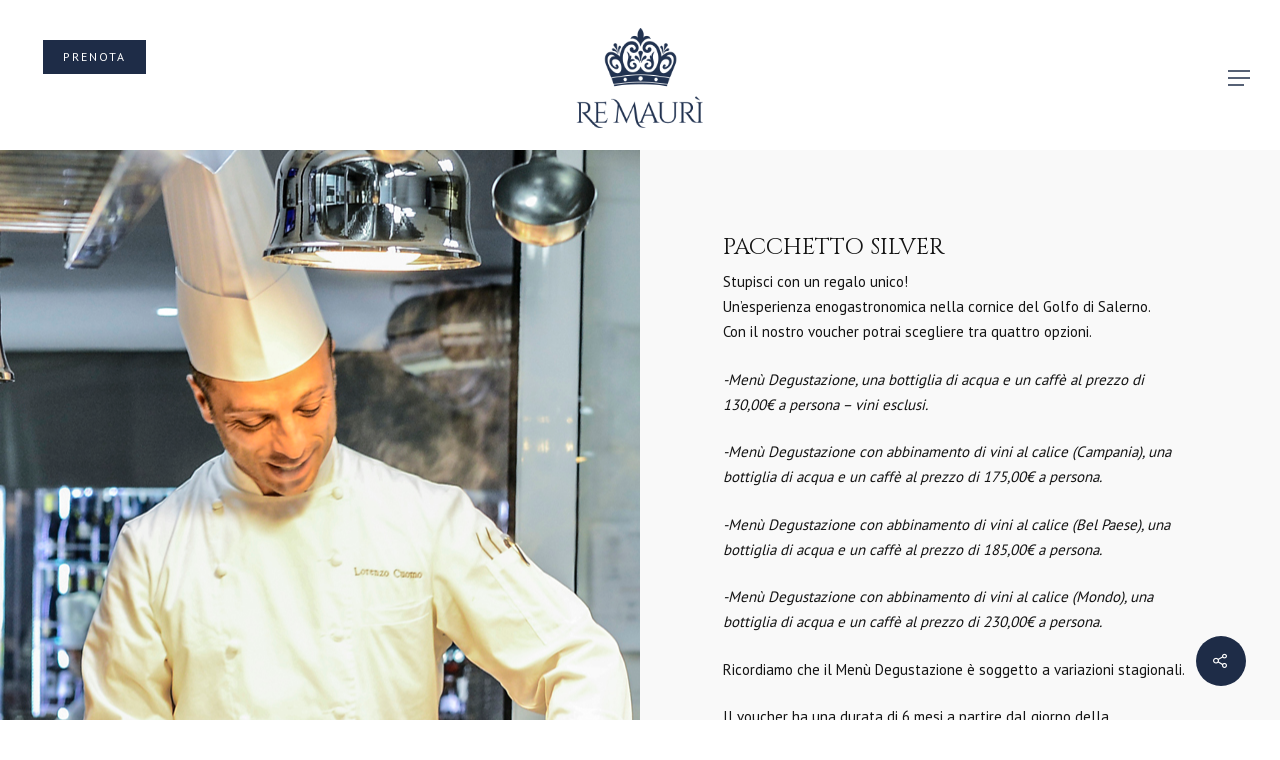

--- FILE ---
content_type: text/html; charset=UTF-8
request_url: https://www.remauri.it/pacchetti/pacchetto-silver/?pacchetto=PACCHETTO+SILVER
body_size: 12258
content:
<!doctype html>

<html lang="it-IT" class="no-js">
<head>

<!-- Meta Tags -->
<meta http-equiv="Content-Type" content="text/html; charset=UTF-8" />

	<meta name="viewport" content="width=device-width, initial-scale=1, maximum-scale=1, user-scalable=0" />
	

<!--Shortcut icon-->
<title>Offerta Vacanza Vietri | Pacchetto Costiera Amalfitana</title>
<style type="text/css" id="wpml-ls-inline-styles-additional-css">li.spaced a { font-family: Pt Sans !important; letter-spacing: 2px !important; font-size: 18px !Important; text-transform: lowercase !important; top: 30px; }</style>
<link rel="alternate" hreflang="en" href="https://www.remauri.it/en/packages/silver-box/" />
<link rel="alternate" hreflang="it" href="https://www.remauri.it/pacchetti/pacchetto-silver/" />

<!-- This site is optimized with the Yoast SEO plugin v12.5.1 - https://yoast.com/wordpress/plugins/seo/ -->
<meta name="description" content="Approfitta dell&#039;offerta proposta per una vacanza da sogno a Vietri sul Mare. Scegli il pacchetto con soggiorno, cena ed escursione in Costiera Amalfitana."/>
<meta name="robots" content="max-snippet:-1, max-image-preview:large, max-video-preview:-1"/>
<link rel="canonical" href="https://www.remauri.it/pacchetti/pacchetto-silver/" />
<meta property="og:locale" content="it_IT" />
<meta property="og:type" content="article" />
<meta property="og:title" content="Offerta Vacanza Vietri | Pacchetto Costiera Amalfitana" />
<meta property="og:description" content="Approfitta dell&#039;offerta proposta per una vacanza da sogno a Vietri sul Mare. Scegli il pacchetto con soggiorno, cena ed escursione in Costiera Amalfitana." />
<meta property="og:url" content="https://www.remauri.it/pacchetti/pacchetto-silver/" />
<meta property="og:site_name" content="Re Maurì" />
<meta property="og:image" content="https://www.remauri.it/wp-content/uploads/2019/07/gift_esperienza.jpg" />
<meta property="og:image:secure_url" content="https://www.remauri.it/wp-content/uploads/2019/07/gift_esperienza.jpg" />
<meta property="og:image:width" content="640" />
<meta property="og:image:height" content="1080" />
<meta name="twitter:card" content="summary_large_image" />
<meta name="twitter:description" content="Approfitta dell&#039;offerta proposta per una vacanza da sogno a Vietri sul Mare. Scegli il pacchetto con soggiorno, cena ed escursione in Costiera Amalfitana." />
<meta name="twitter:title" content="Offerta Vacanza Vietri | Pacchetto Costiera Amalfitana" />
<meta name="twitter:image" content="https://www.remauri.it/wp-content/uploads/2019/07/gift_esperienza.jpg" />
<script type='application/ld+json' class='yoast-schema-graph yoast-schema-graph--main'>{"@context":"https://schema.org","@graph":[{"@type":"WebSite","@id":"https://www.remauri.it/#website","url":"https://www.remauri.it/","name":"Re Maur\u00ec","potentialAction":{"@type":"SearchAction","target":"https://www.remauri.it/?s={search_term_string}","query-input":"required name=search_term_string"}},{"@type":"ImageObject","@id":"https://www.remauri.it/pacchetti/pacchetto-silver/#primaryimage","url":"https://www.remauri.it/wp-content/uploads/2019/07/gift_esperienza.jpg","width":640,"height":1080},{"@type":"WebPage","@id":"https://www.remauri.it/pacchetti/pacchetto-silver/#webpage","url":"https://www.remauri.it/pacchetti/pacchetto-silver/","inLanguage":"it-IT","name":"Offerta Vacanza Vietri | Pacchetto Costiera Amalfitana","isPartOf":{"@id":"https://www.remauri.it/#website"},"primaryImageOfPage":{"@id":"https://www.remauri.it/pacchetti/pacchetto-silver/#primaryimage"},"datePublished":"2019-07-11T10:42:46+02:00","dateModified":"2023-03-20T09:16:30+01:00","description":"Approfitta dell'offerta proposta per una vacanza da sogno a Vietri sul Mare. Scegli il pacchetto con soggiorno, cena ed escursione in Costiera Amalfitana."}]}</script>
<!-- / Yoast SEO plugin. -->

<link rel='dns-prefetch' href='//fonts.googleapis.com' />
<link rel='dns-prefetch' href='//s.w.org' />
<link rel="alternate" type="application/rss+xml" title="Re Maurì &raquo; Feed" href="https://www.remauri.it/feed/" />
		<script type="text/javascript">
			window._wpemojiSettings = {"baseUrl":"https:\/\/s.w.org\/images\/core\/emoji\/12.0.0-1\/72x72\/","ext":".png","svgUrl":"https:\/\/s.w.org\/images\/core\/emoji\/12.0.0-1\/svg\/","svgExt":".svg","source":{"concatemoji":"https:\/\/www.remauri.it\/wp-includes\/js\/wp-emoji-release.min.js?ver=5.3.20"}};
			!function(e,a,t){var n,r,o,i=a.createElement("canvas"),p=i.getContext&&i.getContext("2d");function s(e,t){var a=String.fromCharCode;p.clearRect(0,0,i.width,i.height),p.fillText(a.apply(this,e),0,0);e=i.toDataURL();return p.clearRect(0,0,i.width,i.height),p.fillText(a.apply(this,t),0,0),e===i.toDataURL()}function c(e){var t=a.createElement("script");t.src=e,t.defer=t.type="text/javascript",a.getElementsByTagName("head")[0].appendChild(t)}for(o=Array("flag","emoji"),t.supports={everything:!0,everythingExceptFlag:!0},r=0;r<o.length;r++)t.supports[o[r]]=function(e){if(!p||!p.fillText)return!1;switch(p.textBaseline="top",p.font="600 32px Arial",e){case"flag":return s([127987,65039,8205,9895,65039],[127987,65039,8203,9895,65039])?!1:!s([55356,56826,55356,56819],[55356,56826,8203,55356,56819])&&!s([55356,57332,56128,56423,56128,56418,56128,56421,56128,56430,56128,56423,56128,56447],[55356,57332,8203,56128,56423,8203,56128,56418,8203,56128,56421,8203,56128,56430,8203,56128,56423,8203,56128,56447]);case"emoji":return!s([55357,56424,55356,57342,8205,55358,56605,8205,55357,56424,55356,57340],[55357,56424,55356,57342,8203,55358,56605,8203,55357,56424,55356,57340])}return!1}(o[r]),t.supports.everything=t.supports.everything&&t.supports[o[r]],"flag"!==o[r]&&(t.supports.everythingExceptFlag=t.supports.everythingExceptFlag&&t.supports[o[r]]);t.supports.everythingExceptFlag=t.supports.everythingExceptFlag&&!t.supports.flag,t.DOMReady=!1,t.readyCallback=function(){t.DOMReady=!0},t.supports.everything||(n=function(){t.readyCallback()},a.addEventListener?(a.addEventListener("DOMContentLoaded",n,!1),e.addEventListener("load",n,!1)):(e.attachEvent("onload",n),a.attachEvent("onreadystatechange",function(){"complete"===a.readyState&&t.readyCallback()})),(n=t.source||{}).concatemoji?c(n.concatemoji):n.wpemoji&&n.twemoji&&(c(n.twemoji),c(n.wpemoji)))}(window,document,window._wpemojiSettings);
		</script>
		<style type="text/css">
img.wp-smiley,
img.emoji {
	display: inline !important;
	border: none !important;
	box-shadow: none !important;
	height: 1em !important;
	width: 1em !important;
	margin: 0 .07em !important;
	vertical-align: -0.1em !important;
	background: none !important;
	padding: 0 !important;
}
</style>
	<link rel='stylesheet' id='wp-block-library-css'  href='https://www.remauri.it/wp-includes/css/dist/block-library/style.min.css?ver=5.3.20' type='text/css' media='all' />
<link rel='stylesheet' id='contact-form-7-css'  href='https://www.remauri.it/wp-content/plugins/contact-form-7/includes/css/styles.css?ver=5.1.6' type='text/css' media='all' />
<link rel='stylesheet' id='nectar-portfolio-css'  href='https://www.remauri.it/wp-content/plugins/salient-portfolio/css/portfolio.css?ver=1.4' type='text/css' media='all' />
<link rel='stylesheet' id='salient-social-css'  href='https://www.remauri.it/wp-content/plugins/salient-social/css/style.css?ver=1.1' type='text/css' media='all' />
<style id='salient-social-inline-css' type='text/css'>

  .sharing-default-minimal .nectar-love.loved,
  body .nectar-social[data-color-override="override"].fixed > a:before, 
  body .nectar-social[data-color-override="override"].fixed .nectar-social-inner a,
  .sharing-default-minimal .nectar-social[data-color-override="override"] .nectar-social-inner a:hover {
    background-color: #1e2c47;
  }
  .nectar-social.hover .nectar-love.loved,
  .nectar-social.hover > .nectar-love-button a:hover,
  .nectar-social[data-color-override="override"].hover > div a:hover,
  #single-below-header .nectar-social[data-color-override="override"].hover > div a:hover,
  .nectar-social[data-color-override="override"].hover .share-btn:hover,
  .sharing-default-minimal .nectar-social[data-color-override="override"] .nectar-social-inner a {
    border-color: #1e2c47;
  }
  #single-below-header .nectar-social.hover .nectar-love.loved i,
  #single-below-header .nectar-social.hover[data-color-override="override"] a:hover,
  #single-below-header .nectar-social.hover[data-color-override="override"] a:hover i,
  #single-below-header .nectar-social.hover .nectar-love-button a:hover i,
  .nectar-love:hover i,
  .hover .nectar-love:hover .total_loves,
  .nectar-love.loved i,
  .nectar-social.hover .nectar-love.loved .total_loves,
  .nectar-social.hover .share-btn:hover, 
  .nectar-social[data-color-override="override"].hover .nectar-social-inner a:hover,
  .nectar-social[data-color-override="override"].hover > div:hover span,
  .sharing-default-minimal .nectar-social[data-color-override="override"] .nectar-social-inner a:not(:hover) i,
  .sharing-default-minimal .nectar-social[data-color-override="override"] .nectar-social-inner a:not(:hover) {
    color: #1e2c47;
  }
</style>
<link rel='stylesheet' id='font-awesome-css'  href='https://www.remauri.it/wp-content/themes/salient/css/font-awesome.min.css?ver=4.6.4' type='text/css' media='all' />
<link rel='stylesheet' id='parent-style-css'  href='https://www.remauri.it/wp-content/themes/salient/style.css?ver=11.0.2' type='text/css' media='all' />
<link rel='stylesheet' id='salient-grid-system-css'  href='https://www.remauri.it/wp-content/themes/salient/css/grid-system.css?ver=11.0.2' type='text/css' media='all' />
<link rel='stylesheet' id='main-styles-css'  href='https://www.remauri.it/wp-content/themes/salient/css/style.css?ver=11.0.2' type='text/css' media='all' />
<link rel='stylesheet' id='nectar-ocm-fullscreen-css'  href='https://www.remauri.it/wp-content/themes/salient/css/off-canvas/fullscreen.css?ver=11.0.2' type='text/css' media='all' />
<link rel='stylesheet' id='nectar-single-styles-css'  href='https://www.remauri.it/wp-content/themes/salient/css/single.css?ver=11.0.2' type='text/css' media='all' />
<link rel='stylesheet' id='fancyBox-css'  href='https://www.remauri.it/wp-content/themes/salient/css/plugins/jquery.fancybox.css?ver=3.3.1' type='text/css' media='all' />
<link rel='stylesheet' id='nectar_default_font_open_sans-css'  href='https://fonts.googleapis.com/css?family=Open+Sans%3A300%2C400%2C600%2C700&#038;subset=latin%2Clatin-ext' type='text/css' media='all' />
<link rel='stylesheet' id='responsive-css'  href='https://www.remauri.it/wp-content/themes/salient/css/responsive.css?ver=11.0.2' type='text/css' media='all' />
<link rel='stylesheet' id='select2-css'  href='https://www.remauri.it/wp-content/themes/salient/css/plugins/select2.css?ver=6.2' type='text/css' media='all' />
<link rel='stylesheet' id='salient-child-style-css'  href='https://www.remauri.it/wp-content/themes/salient-child/style.css?ver=11.0.2' type='text/css' media='all' />
<link rel='stylesheet' id='skin-material-css'  href='https://www.remauri.it/wp-content/themes/salient/css/skin-material.css?ver=11.0.2' type='text/css' media='all' />
<!--[if lt IE 9]>
<link rel='stylesheet' id='vc_lte_ie9-css'  href='https://www.remauri.it/wp-content/plugins/js_composer_salient/assets/css/vc_lte_ie9.min.css?ver=6.0.5' type='text/css' media='screen' />
<![endif]-->
<link rel='stylesheet' id='cf7cf-style-css'  href='https://www.remauri.it/wp-content/plugins/cf7-conditional-fields/style.css?ver=1.7.8' type='text/css' media='all' />
<link rel='stylesheet' id='dynamic-css-css'  href='https://www.remauri.it/wp-content/themes/salient/css/salient-dynamic-styles.css?ver=34300' type='text/css' media='all' />
<style id='dynamic-css-inline-css' type='text/css'>
#header-space{background-color:#ffffff}@media only screen and (min-width:1000px){body #ajax-content-wrap.no-scroll{min-height:calc(100vh - 156px);height:calc(100vh - 156px)!important;}}@media only screen and (min-width:1000px){#page-header-wrap.fullscreen-header,#page-header-wrap.fullscreen-header #page-header-bg,html:not(.nectar-box-roll-loaded) .nectar-box-roll > #page-header-bg.fullscreen-header,.nectar_fullscreen_zoom_recent_projects,#nectar_fullscreen_rows:not(.afterLoaded) > div{height:calc(100vh - 155px);}.wpb_row.vc_row-o-full-height.top-level,.wpb_row.vc_row-o-full-height.top-level > .col.span_12{min-height:calc(100vh - 155px);}html:not(.nectar-box-roll-loaded) .nectar-box-roll > #page-header-bg.fullscreen-header{top:156px;}.nectar-slider-wrap[data-fullscreen="true"]:not(.loaded),.nectar-slider-wrap[data-fullscreen="true"]:not(.loaded) .swiper-container{height:calc(100vh - 154px)!important;}.admin-bar .nectar-slider-wrap[data-fullscreen="true"]:not(.loaded),.admin-bar .nectar-slider-wrap[data-fullscreen="true"]:not(.loaded) .swiper-container{height:calc(100vh - 154px - 32px)!important;}}
.cf7sr-g-recaptcha {
    margin: 20px auto;
    width: 100%;
    display: flex;
    align-items: center;
    justify-content: center;
}
</style>
<link rel='stylesheet' id='apexnb-font-awesome-css'  href='https://www.remauri.it/wp-content/plugins/apex-notification-bar-lite/css/font-awesome/font-awesome.css?ver=5.3.20' type='text/css' media='all' />
<link rel='stylesheet' id='apexnb-frontend-style-css'  href='https://www.remauri.it/wp-content/plugins/apex-notification-bar-lite/css/frontend/frontend.css?ver=5.3.20' type='text/css' media='all' />
<link rel='stylesheet' id='apexnb-responsive-stylesheet-css'  href='https://www.remauri.it/wp-content/plugins/apex-notification-bar-lite/css/frontend/responsive.css?ver=5.3.20' type='text/css' media='all' />
<link rel='stylesheet' id='apexnb-frontend-bxslider-style-css'  href='https://www.remauri.it/wp-content/plugins/apex-notification-bar-lite/css/frontend/jquery.bxslider.css?ver=5.3.20' type='text/css' media='all' />
<link rel='stylesheet' id='apexnb-lightbox-style-css'  href='https://www.remauri.it/wp-content/plugins/apex-notification-bar-lite/css/frontend/prettyPhoto.css?ver=2.0.2' type='text/css' media='all' />
<link rel='stylesheet' id='apexnb-frontend-scroller-style-css'  href='https://www.remauri.it/wp-content/plugins/apex-notification-bar-lite/css/frontend/scroll-style.css?ver=5.3.20' type='text/css' media='all' />
<link rel='stylesheet' id='redux-google-fonts-splite_opts-css'  href='https://fonts.googleapis.com/css?family=PT+Sans%3A700%7COpen+Sans%3A700&#038;ver=1564998126' type='text/css' media='all' />
<link rel='stylesheet' id='redux-google-fonts-salient_redux-css'  href='https://fonts.googleapis.com/css?family=PT+Sans%3A700%2C400%7CCinzel%3A400&#038;subset=latin&#038;ver=1733218157' type='text/css' media='all' />
<script>if (document.location.protocol != "https:") {document.location = document.URL.replace(/^http:/i, "https:");}</script><script type='text/javascript' src='https://www.remauri.it/wp-includes/js/jquery/jquery.js?ver=1.12.4-wp'></script>
<script type='text/javascript' src='https://www.remauri.it/wp-includes/js/jquery/jquery-migrate.min.js?ver=1.4.1'></script>
<script type='text/javascript' src='https://www.remauri.it/wp-content/plugins/apex-notification-bar-lite/js/frontend/jquery.bxSlider.js?ver=4.1.2'></script>
<script type='text/javascript' src='https://www.remauri.it/wp-content/plugins/apex-notification-bar-lite/js/frontend/jquery.prettyPhoto.js?ver=2.0.2'></script>
<script type='text/javascript' src='https://www.remauri.it/wp-content/plugins/apex-notification-bar-lite/js/frontend/jquery.scroller.js?ver=2'></script>
<script type='text/javascript' src='https://www.remauri.it/wp-content/plugins/apex-notification-bar-lite/js/frontend/jquery.actual.js?ver=2.0.2'></script>
<script type='text/javascript'>
/* <![CDATA[ */
var apexnblite_script_variable = {"success_note":"Thank you for subscribing us.","but_email_error_msg":"Please enter a valid email address.","already_subs":"You have already subscribed.","sending_fail":"Confirmation sending fail.","check_to_conform":"Please check your mail to confirm.","ajax_url":"https:\/\/www.remauri.it\/wp-admin\/admin-ajax.php","ajax_nonce":"71b5b03717"};
/* ]]> */
</script>
<script type='text/javascript' src='https://www.remauri.it/wp-content/plugins/apex-notification-bar-lite/js/frontend/frontend.js?ver=2.0.2'></script>
<link rel='https://api.w.org/' href='https://www.remauri.it/wp-json/' />
<link rel="EditURI" type="application/rsd+xml" title="RSD" href="https://www.remauri.it/xmlrpc.php?rsd" />
<link rel="wlwmanifest" type="application/wlwmanifest+xml" href="https://www.remauri.it/wp-includes/wlwmanifest.xml" /> 
<meta name="generator" content="WordPress 5.3.20" />
<link rel='shortlink' href='https://www.remauri.it/?p=462' />
<link rel="alternate" type="application/json+oembed" href="https://www.remauri.it/wp-json/oembed/1.0/embed?url=https%3A%2F%2Fwww.remauri.it%2Fpacchetti%2Fpacchetto-silver%2F" />
<link rel="alternate" type="text/xml+oembed" href="https://www.remauri.it/wp-json/oembed/1.0/embed?url=https%3A%2F%2Fwww.remauri.it%2Fpacchetti%2Fpacchetto-silver%2F&#038;format=xml" />
<meta name="generator" content="WPML ver:4.2.7.1 stt:1,27;" />
<script type="text/javascript">
                jQuery(function($){
    if ($('html').is(':lang(en-us)')) { 
    $("a.edn-static-button").attr("href", "https://www.remauri.it/en/book/");

          
    $('.edn-text-link').each(function() {
    var text = $(this).text();
    $(this).text(text.replace("Vieni a cena da Re Maurì e goditi un momento di vero piacere.Il Lloyd’s Baia ti regala anche la possibilità di pernottare gratuitamente in hotel. Approfittane e rendi la tua serata indimenticabile.", "Come to Re Maurì for dinner and enjoy a moment of real pleasure. Lloyd's Baia also gives you the opportunity to stay for free at the hotel. Take advantage of it and make your evening unforgettable.")); 
});

$('span.edn-ca-static-button').each(function() {
    var text = $(this).text();
    $(this).text(text.replace("PRENOTA", "BOOK")); 
});
}

});
 
</script><script type="text/javascript"> var root = document.getElementsByTagName( "html" )[0]; root.setAttribute( "class", "js" ); </script><meta name="generator" content="Powered by WPBakery Page Builder - drag and drop page builder for WordPress."/>
<link rel="icon" href="https://www.remauri.it/wp-content/uploads/2020/01/cropped-LOGO-DEF-32x32.png" sizes="32x32" />
<link rel="icon" href="https://www.remauri.it/wp-content/uploads/2020/01/cropped-LOGO-DEF-192x192.png" sizes="192x192" />
<link rel="apple-touch-icon-precomposed" href="https://www.remauri.it/wp-content/uploads/2020/01/cropped-LOGO-DEF-180x180.png" />
<meta name="msapplication-TileImage" content="https://www.remauri.it/wp-content/uploads/2020/01/cropped-LOGO-DEF-270x270.png" />
<style type="text/css" title="dynamic-css" class="options-output">{color:#EFEFEF;}{color:#1e2c47;}{background-color:#EFEFEF;background-repeat:no-repeat;background-size:cover;background-position:center center;}</style><style type="text/css" data-type="vc_custom-css">div#header-space{
    height:0px !important;
}

@media only screen and (max-width: 1440px) and (min-width: 800px){
    
   body .vc_row-fluid .vc_col-sm-4{
    
        min-width:50% !important;
    }
    
   
    
body .vc_row-fluid .vc_col-sm-1{
    display:none !important;
}    
.vc_col-sm-4.box3.wpb_column.column_container.vc_column_container.col.centered-text.padding-3-percent.instance-3 {
    width: 100%;
    padding: 0 25%;
        margin-top: -200px;
}
    }
    
input[type=submit], button[type=submit], input[type="button"]{
    background-color:#1e2c47;
    border-radius:0px !important;
    letter-spacing:2px;
    font-weight:400;
    text-transform:uppercase;
    font-size:13px;
}

input[type=submit]:hover, button[type=submit]:hover, input[type="button"]:hover{
    opacity:0.7;
}</style><noscript><style> .wpb_animate_when_almost_visible { opacity: 1; }</style></noscript> 
	<!-- Global site tag (gtag.js) - Google Analytics --> <script async src="https://www.googletagmanager.com/gtag/js?id=UA-82228247-1"></script> <script>window.dataLayer = window.dataLayer || [];

function gtag(){dataLayer.push(arguments);}

gtag('js', new Date());



gtag('config', 'UA-82228247-1', { 'anonymize_ip': true });</script>
	
</head>


<body data-rsssl=1 class="portfolio-template-default single single-portfolio postid-462 nectar-auto-lightbox material wpb-js-composer js-comp-ver-6.0.5 vc_responsive"data-footer-reveal="1" data-footer-reveal-shadow="none" data-header-format="centered-logo-between-menu" data-body-border="off" data-boxed-style="" data-header-breakpoint="1000" data-dropdown-style="minimal" data-cae="easeOutCubic" data-cad="750" data-megamenu-width="contained" data-aie="none" data-ls="fancybox" data-apte="standard" data-hhun="0" data-fancy-form-rcs="1" data-form-style="minimal" data-form-submit="regular" data-is="minimal" data-button-style="default" data-user-account-button="false" data-flex-cols="true" data-col-gap="default" data-header-inherit-rc="true" data-header-search="false" data-animated-anchors="true" data-ajax-transitions="false" data-full-width-header="true" data-slide-out-widget-area="true" data-slide-out-widget-area-style="fullscreen-alt" data-user-set-ocm="1" data-loading-animation="none" data-bg-header="false" data-responsive="1" data-ext-responsive="true" data-header-resize="1" data-header-color="custom" data-cart="false" data-remove-m-parallax="" data-remove-m-video-bgs="" data-force-header-trans-color="light" data-smooth-scrolling="0" data-permanent-transparent="false" >

<script type="text/javascript"> if(navigator.userAgent.match(/(Android|iPod|iPhone|iPad|BlackBerry|IEMobile|Opera Mini)/)) { document.body.className += " using-mobile-browser "; } </script><div class="ocm-effect-wrap"><div class="ocm-effect-wrap-inner">	
	<div id="header-space"  data-header-mobile-fixed='1'></div> 
	
	
<div id="header-outer" data-has-menu="true" data-has-buttons="yes" data-using-pr-menu="false" data-mobile-fixed="1" data-ptnm="false" data-lhe="default" data-user-set-bg="#ffffff" data-format="centered-logo-between-menu" data-permanent-transparent="false" data-megamenu-rt="0" data-remove-fixed="0" data-header-resize="1" data-cart="false" data-transparency-option="0" data-box-shadow="small" data-shrink-num="40" data-using-secondary="0" data-using-logo="1" data-logo-height="100" data-m-logo-height="40" data-padding="28" data-full-width="true" data-condense="false" >
	
	
<div id="search-outer" class="nectar">
	<div id="search">
		<div class="container">
			 <div id="search-box">
				 <div class="inner-wrap">
					 <div class="col span_12">
						  <form role="search" action="https://www.remauri.it/" method="GET">
														 <input type="text" name="s"  value="" placeholder="Search" /> 
							 								
						<span>Hit enter to search or ESC to close</span>						</form>
					</div><!--/span_12-->
				</div><!--/inner-wrap-->
			 </div><!--/search-box-->
			 <div id="close"><a href="#">
				<span class="close-wrap"> <span class="close-line close-line1"></span> <span class="close-line close-line2"></span> </span>				 </a></div>
		 </div><!--/container-->
	</div><!--/search-->
</div><!--/search-outer-->

<header id="top">
	<div class="container">
		<div class="row">
			<div class="col span_3">
				<a id="logo" href="https://www.remauri.it" data-supplied-ml-starting-dark="false" data-supplied-ml-starting="true" data-supplied-ml="false" >
					<img class="stnd default-logo" alt="Re Maurì" src="https://www.remauri.it/wp-content/uploads/2019/06/logo.png" srcset="https://www.remauri.it/wp-content/uploads/2019/06/logo.png 1x, https://www.remauri.it/wp-content/uploads/2019/06/logo.png 2x" /><img class="starting-logo mobile-only-logo" alt="Re Maurì" src="https://www.remauri.it/wp-content/uploads/2019/06/logo.png" /><img class="starting-logo default-logo"  alt="Re Maurì" src="https://www.remauri.it/wp-content/uploads/2019/06/logo.png" srcset="https://www.remauri.it/wp-content/uploads/2019/06/logo.png 1x, https://www.remauri.it/wp-content/uploads/2019/06/logo.png 2x" /><img class="starting-logo dark-version default-logo"  alt="Re Maurì" src="https://www.remauri.it/wp-content/uploads/2019/05/logo.png" srcset="https://www.remauri.it/wp-content/uploads/2019/05/logo.png 1x, https://www.remauri.it/wp-content/uploads/2019/05/logo.png 2x" /> 
				</a>
				
							</div><!--/span_3-->
			
			<div class="col span_9 col_last">
									<div class="slide-out-widget-area-toggle mobile-icon fullscreen-alt" data-icon-animation="simple-transform">
						<div> <a href="#sidewidgetarea" aria-label="Navigation Menu" aria-expanded="false" class="closed">
							<span aria-hidden="true"> <i class="lines-button x2"> <i class="lines"></i> </i> </span>
						</a></div> 
					</div>
								
									
					<nav>
						
						<ul class="sf-menu">	
							<li id="menu-item-260" class="button-left menu-item menu-item-type-custom menu-item-object-custom button_solid_color menu-item-260"><a href="https://www.remauri.it/prenota/">PRENOTA</a></li>
						</ul>
						

													<ul class="buttons sf-menu" data-user-set-ocm="1">
								
								<li class="slide-out-widget-area-toggle" data-icon-animation="simple-transform"><div> <a href="#sidewidgetarea" aria-label="Navigation Menu" aria-expanded="false" class="closed"> <span aria-hidden="true"> <i class="lines-button x2"> <i class="lines"></i> </i> </span> </a> </div></li>								
							</ul>
												
					</nav>
					
					<div class="logo-spacing" data-using-image="true"><img class="hidden-logo" alt="Re Maurì" src="https://www.remauri.it/wp-content/uploads/2019/06/logo.png" /></div>					
				</div><!--/span_9-->
				
								
			</div><!--/row-->
					</div><!--/container-->
	</header>
			
	 
</div><!--/header-outer-->


<div id="ajax-content-wrap">


<div id="full_width_portfolio"  data-featured-img="https://www.remauri.it/wp-content/uploads/2019/07/gift_esperienza.jpg">
			
					
				<div class="row project-title">
					<div class="container">
						<div class="title-wrap">
						<div class="col span_12 section-title no-date ">
							
							<h1>Pacchetto Silver</h1>
							
												 
						</div> 
					</div>
				</div> 
			</div><!--/row-->
			
				
	<div class="container-wrap" data-nav-pos="after_project_2">
		
		<div class="container main-content"> 
			
						
			<div class="row  ">
				
				
<div class="post-area col span_12">
  
	  
	<div id="portfolio-extra">
		<div id="pack"  data-column-margin="default" data-midnight="dark"  data-bg-mobile-hidden="" class="wpb_row vc_row-fluid vc_row full-width-content  vc_row-o-equal-height vc_row-flex  vc_row-o-content-top standard_section "  style="padding-top: 150px; padding-bottom: 0px; "><div class="row-bg-wrap" data-bg-animation="none" data-bg-overlay="false"><div class="inner-wrap"><div class="row-bg"  style=""></div></div><div class="row-bg-overlay" ></div></div><div class="col span_12 dark left">
	<div style="" class="vc_col-sm-4 box1 wpb_column column_container vc_column_container col has-animation padding-5-percent" data-using-bg="true" data-t-w-inherits="default" data-border-radius="none" data-shadow="none" data-border-animation="" data-border-animation-delay="" data-border-width="none" data-border-style="solid" data-border-color="" data-bg-cover="" data-padding-pos="all" data-has-bg-color="false" data-bg-color="" data-bg-opacity="0.9" data-hover-bg="" data-hover-bg-opacity="1" data-animation="fade-in-from-left" data-delay="0" >
		<div class="vc_column-inner" ><div class="column-image-bg-wrap" data-bg-animation="none" data-bg-overlay="false"><div class="inner-wrap"><div class="column-image-bg" style=" background-image: url('https://www.remauri.it/wp-content/uploads/2019/07/gift_esperienza.jpg'); "></div></div></div><div class="column-bg-overlay-wrap" data-bg-animation="none"><div class="column-bg-overlay"></div></div>
			<div class="wpb_wrapper">
				
	<div class="wpb_raw_code wpb_raw_js" >
		<div class="wpb_wrapper">
			<script type="text/javascript"> 

jQuery(function($){

$("#header-outer").attr("data-transparent-header","true");
$("#header-outer").attr("data-transparency-option","1");
$("#header-outer").addClass("transparent");




});

 </script>
		</div>
	</div>

			</div> 
		</div>
	</div> 

	<div style="" class="vc_col-sm-4 box2 wpb_column column_container vc_column_container col padding-5-percent" data-using-bg="true" data-t-w-inherits="default" data-border-radius="none" data-shadow="none" data-border-animation="" data-border-animation-delay="" data-border-width="none" data-border-style="solid" data-border-color="" data-bg-cover="" data-padding-pos="all" data-has-bg-color="true" data-bg-color="#f9f9f9" data-bg-opacity="1" data-hover-bg="" data-hover-bg-opacity="1" data-animation="" data-delay="0" >
		<div class="vc_column-inner" ><div class="column-bg-overlay-wrap" data-bg-animation="none"><div class="column-bg-overlay" style="opacity: 1; background-color: #f9f9f9;"></div></div>
			<div class="wpb_wrapper">
				<div id="fws_696c84397006a" data-midnight="" data-column-margin="default" data-bg-mobile-hidden="" class="wpb_row vc_row-fluid vc_row inner_row  vc_row-o-content-bottom standard_section    "  style="padding-top: 0px; padding-bottom: 0px; "><div class="row-bg-wrap"> <div class="row-bg   "  style=""></div> </div><div class="col span_12  left">
	<div  class="vc_col-sm-12 wpb_column column_container vc_column_container col child_column padding-3-percent"   data-t-w-inherits="default" data-shadow="none" data-border-radius="none" data-border-animation="" data-border-animation-delay="" data-border-width="none" data-border-style="solid" data-border-color="" data-bg-cover="" data-padding-pos="all" data-has-bg-color="false" data-bg-color="" data-bg-opacity="1" data-hover-bg="" data-hover-bg-opacity="1" data-animation="" data-delay="0">
		<div class="vc_column-inner" ><div class="column-bg-overlay-wrap" data-bg-animation="none"><div class="column-bg-overlay"></div></div>
		<div class="wpb_wrapper">
			<h2 style="font-size: 23px;text-align: left" class="vc_custom_heading" >PACCHETTO SILVER</h2>
<div class="wpb_text_column wpb_content_element " >
	<div class="wpb_wrapper">
		<p>Stupisci con un regalo unico!<br />
Un’esperienza enogastronomica nella cornice del Golfo di Salerno.<br />
Con il nostro voucher potrai scegliere tra quattro opzioni.</p>
<p><em>-Menù Degustazione, una bottiglia di acqua e un caffè al prezzo di 130,00€ a persona – vini esclusi.</em></p>
<p><em>-Menù Degustazione con abbinamento di vini al calice (Campania), una bottiglia di acqua e un caffè al prezzo di 175,00€ a persona.</em></p>
<p><em>-Menù Degustazione con abbinamento di vini al calice (Bel Paese), una bottiglia di acqua e un caffè al prezzo di 185,00€ a persona.</em></p>
<p><em>-Menù Degustazione con abbinamento di vini al calice (Mondo), una bottiglia di acqua e un caffè al prezzo di 230,00€ a persona.</em></p>
<p>Ricordiamo che il Menù Degustazione è soggetto a variazioni stagionali.</p>
<p>Il voucher ha una durata di 6 mesi a partire dal giorno della consegna/invio telematico.</p>
<p>Gli ospiti potranno utilizzare il voucher, previa prenotazione telefonica, tutti i giorni, ad eccezione delle festività e dei giorni in cui è previsto un menù fisso e delle giornate di chiusura – martedì e mercoledì a pranzo.</p>
<p>Il voucher potrà essere personalizzato con i nomi degli ospiti ed essere spedito online.</p>
<p><u>Modalità di pagamento</u></p>
<p>Pagamento anticipato tramite bonifico bancario.<br />
Addebito del conto su carta di credito, di cui si richiedono gli estremi.</p>
	</div>
</div>




		</div> 
	</div>
	</div> 
</div></div>
			</div> 
		</div>
	</div> 

	<div  class="vc_col-sm-4 box3 wpb_column column_container vc_column_container col centered-text padding-3-percent"  data-t-w-inherits="default" data-border-radius="none" data-shadow="none" data-border-animation="" data-border-animation-delay="" data-border-width="none" data-border-style="solid" data-border-color="" data-bg-cover="" data-padding-pos="all" data-has-bg-color="false" data-bg-color="" data-bg-opacity="1" data-hover-bg="" data-hover-bg-opacity="1" data-animation="" data-delay="0" >
		<div class="vc_column-inner" ><div class="column-bg-overlay-wrap" data-bg-animation="none"><div class="column-bg-overlay"></div></div>
			<div class="wpb_wrapper">
				<h2 style="font-size: 23px;text-align: center" class="vc_custom_heading" >PRENOTA ORA</h2><div class="divider-wrap" data-alignment="default"><div style="height: 25px;" class="divider"></div></div><div role="form" class="wpcf7" id="wpcf7-f447-p462-o1" lang="it-IT" dir="ltr">
<div class="screen-reader-response"></div>
<form action="/pacchetti/pacchetto-silver/?pacchetto=PACCHETTO+SILVER#wpcf7-f447-p462-o1" method="post" class="wpcf7-form" novalidate="novalidate">
<div style="display: none;">
<input type="hidden" name="_wpcf7" value="447" />
<input type="hidden" name="_wpcf7_version" value="5.1.6" />
<input type="hidden" name="_wpcf7_locale" value="it_IT" />
<input type="hidden" name="_wpcf7_unit_tag" value="wpcf7-f447-p462-o1" />
<input type="hidden" name="_wpcf7_container_post" value="462" />
<input type="hidden" name="_wpcf7cf_hidden_group_fields" value="" />
<input type="hidden" name="_wpcf7cf_hidden_groups" value="" />
<input type="hidden" name="_wpcf7cf_visible_groups" value="" />
<input type="hidden" name="_wpcf7cf_repeaters" value="[]" />
<input type="hidden" name="_wpcf7cf_steps" value="{}" />
<input type="hidden" name="_wpcf7cf_options" value="{&quot;form_id&quot;:447,&quot;conditions&quot;:[],&quot;settings&quot;:{&quot;animation&quot;:&quot;yes&quot;,&quot;animation_intime&quot;:200,&quot;animation_outtime&quot;:200,&quot;notice_dismissed&quot;:false}}" />
</div>
<p><label> NOME*<br />
<span class="wpcf7-form-control-wrap nome"><input type="text" name="nome" value="" size="40" class="wpcf7-form-control wpcf7-text wpcf7-validates-as-required" aria-required="true" aria-invalid="false" /></span></label></p>
<p><label> COGNOME*<br />
<span class="wpcf7-form-control-wrap cognome"><input type="text" name="cognome" value="" size="40" class="wpcf7-form-control wpcf7-text wpcf7-validates-as-required" aria-required="true" aria-invalid="false" /></span></label></p>
<p><label> CELLULARE*<br />
<span class="wpcf7-form-control-wrap cellulare"><input type="text" name="cellulare" value="" size="40" class="wpcf7-form-control wpcf7-text wpcf7-validates-as-required" aria-required="true" aria-invalid="false" /></span></label></p>
<p><label> EMAIL* (richiesto)<br />
    <span class="wpcf7-form-control-wrap your-email"><input type="email" name="your-email" value="" size="40" class="wpcf7-form-control wpcf7-text wpcf7-email wpcf7-validates-as-required wpcf7-validates-as-email" aria-required="true" aria-invalid="false" /></span> </label></p>
<p><span class="wpcf7-form-control-wrap pacchetto"><input type="hidden" name="pacchetto" value="PACCHETTO SILVER" size="40" class="wpcf7-form-control wpcf7dtx-dynamictext wpcf7-dynamichidden" aria-invalid="false" /></span></p>
<p><input type="submit" value="Invia" class="wpcf7-form-control wpcf7-submit" /></p>
<input type='hidden' class='wpcf7-pum' value='{"closepopup":false,"closedelay":0,"openpopup":false,"openpopup_id":0}' /><div class="wpcf7-response-output wpcf7-display-none"></div></form></div>
			</div> 
		</div>
	</div> 
</div></div>
</div>  
  
</div><!--/post-area-->
				
			</div>


			  

		</div><!--/container-->

		<div class="bottom_controls"> <div class="container">				<div id="portfolio-nav">
					
					<ul class="controls">    
				   <li class="previous-project  only"><div class="proj-bg-img" style="background-image: url(https://www.remauri.it/wp-content/uploads/2019/07/gift_romantico.jpg);"></div><a href="https://www.remauri.it/pacchetti/pacchetto-platinum/"></a><h3><span>Pacchetto Precedente</span><span class="text">Pacchetto Platinum
						<svg class="next-arrow" xmlns="http://www.w3.org/2000/svg" xmlns:xlink="http://www.w3.org/1999/xlink" viewBox="0 0 39 12"><line class="top" x1="23" y1="-0.5" x2="29.5" y2="6.5" stroke="#ffffff;"></line><line class="bottom" x1="23" y1="12.5" x2="29.5" y2="5.5" stroke="#ffffff;"></line></svg><span class="line"></span></span></h3></li>   
					                             
				</ul>
				
			</div>
				
			</div></div>
	
	</div><!--/container-wrap-->

</div><!--/if portfolio fullwidth-->


<div class="nectar-social fixed" data-position="" data-color-override="override"><a href="#"><i class="icon-default-style steadysets-icon-share"></i></a><div class="nectar-social-inner"><a class='facebook-share nectar-sharing' href='#' title='Share this'> <i class='fa fa-facebook'></i> <span class='social-text'>Share</span> </a><a class='twitter-share nectar-sharing' href='#' title='Tweet this'> <i class='fa fa-twitter'></i> <span class='social-text'>Tweet</span> </a><a class='linkedin-share nectar-sharing' href='#' title='Share this'> <i class='fa fa-linkedin'></i> <span class='social-text'>Share</span> </a><a class='pinterest-share nectar-sharing' href='#' title='Pin this'> <i class='fa fa-pinterest'></i> <span class='social-text'>Pin</span> </a></div></div>
<div id="footer-outer"  data-cols="1" data-custom-color="true" data-disable-copyright="false" data-matching-section-color="false" data-copyright-line="true" data-using-bg-img="false" data-bg-img-overlay="0.8" data-full-width="1" data-using-widget-area="false" >
	

  <div class="row" id="copyright" data-layout="centered">
	
	<div class="container">
	   
			   
	  <div class="col span_7 col_last">
		<ul class="social">
					  		  		  		  		  		  		  		  		  		  		  		  		  		  		  		  		  		  		  		  		  		  		  		  		  		  		                            		</ul>
	  </div><!--/span_7-->

	  		<div class="col span_5">
		   
				
			<div class="widget">			
	   
			</div>		   
			  
						<p>&copy; 2026 Re Maurì. 
					   Ristorante Re Maurì, via Benedetto Croce (strada verso Vietri) - 84121 Salerno (SA) - P.Iva 04899020657 - <a href="/privacy-policy/" rel="nofollow" target="_blank">Privacy Policy</a> -			 </p>
					   
		</div><!--/span_5-->
			
	</div><!--/container-->
	
  </div><!--/row-->
  
	
</div><!--/footer-outer-->

	
	<div id="slide-out-widget-area-bg" class="fullscreen-alt dark">
		<div class="bg-inner"></div>		</div>
		
		<div id="slide-out-widget-area" class="fullscreen-alt" data-dropdown-func="default" data-back-txt="Back">
			
			<div class="inner-wrap">			
			<div class="inner" data-prepend-menu-mobile="true">
				
				<a class="slide_out_area_close" href="#">
					<span class="close-wrap"> <span class="close-line close-line1"></span> <span class="close-line close-line2"></span> </span>				</a>
				
				
									<div class="off-canvas-menu-container mobile-only">
						
												
						<ul class="menu">
							<li class="button-left menu-item menu-item-type-custom menu-item-object-custom menu-item-260"><a href="https://www.remauri.it/prenota/">PRENOTA</a></li>
							
						</ul>
						
						<ul class="menu secondary-header-items">
													</ul>
					</div>
										<div class="off-canvas-menu-container">
						<ul class="menu">
							<li id="menu-item-304" class="menu-item menu-item-type-post_type menu-item-object-page menu-item-304"><a href="https://www.remauri.it/lorenzo-cuomo-chef/">Chef</a></li>
<li id="menu-item-286" class="menu-item menu-item-type-post_type menu-item-object-page menu-item-286"><a href="https://www.remauri.it/menu/">Menu</a></li>
<li id="menu-item-165" class="megamenu columns-4 more-link menu-item menu-item-type-post_type menu-item-object-page menu-item-has-children menu-item-165"><a href="https://www.remauri.it/menu/">Re Maurì</a>
<ul class="sub-menu">
	<li id="menu-item-248" class="menu-item menu-item-type-post_type menu-item-object-page menu-item-248"><a href="https://www.remauri.it/ristorante-vietri/">Ristorante</a></li>
	<li id="menu-item-239" class="menu-item menu-item-type-post_type menu-item-object-page menu-item-239"><a href="https://www.remauri.it/guida-michelin-2025/">Guida Michelin 2025</a></li>
	<li id="menu-item-253" class="menu-item menu-item-type-post_type menu-item-object-page menu-item-253"><a href="https://www.remauri.it/cantina/">Cantina</a></li>
	<li id="menu-item-332" class="menu-item menu-item-type-post_type menu-item-object-page menu-item-332"><a href="https://www.remauri.it/acque/">Le nostre acque</a></li>
</ul>
</li>
<li id="menu-item-423" class="menu-item menu-item-type-post_type menu-item-object-page menu-item-423"><a href="https://www.remauri.it/pacchetti/">Gift</a></li>
<li id="menu-item-545" class="menu-item menu-item-type-post_type menu-item-object-page menu-item-545"><a href="https://www.remauri.it/prenota/">Prenota</a></li>
<li id="menu-item-376" class="menu-item menu-item-type-post_type menu-item-object-page menu-item-376"><a href="https://www.remauri.it/job/">Job</a></li>
<li id="menu-item-1831" class="menu-item menu-item-type-post_type menu-item-object-page current_page_parent menu-item-1831"><a href="https://www.remauri.it/blog/">Blog</a></li>
<li id="menu-item-544" class="menu-item menu-item-type-post_type menu-item-object-page menu-item-544"><a href="https://www.remauri.it/contatti/">Contatti</a></li>
<li id="menu-item-50" class="spaced menu-item menu-item-type-custom menu-item-object-custom menu-item-50"><a href="//www.remauri.it/en">en</a></li>
							
						</ul>
					</div>
					
										
				</div>
				
				<div class="bottom-meta-wrap"></div><!--/bottom-meta-wrap--></div> <!--/inner-wrap-->					
				</div>
			

</div> <!--/ajax-content-wrap-->


	<a id="to-top" class="
		"><i class="fa fa-angle-up"></i></a>
	<!-- Load jQuery UI Main JS  -->
    <script src="https://code.jquery.com/ui/1.10.3/jquery-ui.js"></script>

<script>
function noSundays(date) {
    var isTuesday = date.getDay() === 2;
    var is23thDecember = date.getDate() === 23 && date.getMonth() === 11; // 27 dicembre
    var is24thDecember = date.getDate() === 24 && date.getMonth() === 11; // 27 dicembre
    var is25thDecember = date.getDate() === 25 && date.getMonth() === 11; // 27 dicembre
    var is31December = date.getDate() === 31 && date.getMonth() === 11; // 31 dicembre
    var is2January = date.getDate() === 2 && date.getMonth() === 0; // 1 gennaio sera



    // Definisci l'intervallo bloccato dal 12 gennaio al 13 febbraio
    var blockedStart = new Date(date.getFullYear(), 0, 7); // 12 gennaio (mese 0 = gennaio)
    var blockedEnd = new Date(date.getFullYear(), 12, 31);    // 13 febbraio (mese 1 = febbraio)

    // Verifica se la data è un martedì, ma non il 26 dicembre, o se è il 27 dicembre, o se è nell'intervallo bloccato
if ((isTuesday && !is31December && !is24thDecember) || is2January || is23thDecember || (date >= blockedStart && date <= blockedEnd)) {
    return [false, ''];
}

    // Tutte le altre date sono abilitate
    return [true, ''];
}


  
  jQuery(function($) { 

$("input#datepicker").datepicker({
       minDate: 0,
      dateFormat: 'dd-mm-yy',
      dayNamesMin: ["D", "L", "M", "M", "G", "V", "S"],
    monthNames: ['Gennaio','Febbraio','Marzo','Aprile','Maggio','Giugno',   'Luglio','Agosto','Settembre','Ottobre','Novembre','Dicembre'], // set month names
       

  });

$("input#datepicker_one").datepicker({
    minDate: 0,
      dateFormat: 'dd-mm-yy',
      dayNamesMin: ["D", "L", "M", "M", "G", "V", "S"],
    monthNames: ['Gennaio','Febbraio','Marzo','Aprile','Maggio','Giugno',   'Luglio','Agosto','Settembre','Ottobre','Novembre','Dicembre'], // set month names
 

  });


$("#datepicker_two").datepicker({
    minDate: 0,
      dateFormat: 'dd-mm-yy',
      dayNamesMin: ["D", "L", "M", "M", "G", "V", "S"],
    monthNames: ['Gennaio','Febbraio','Marzo','Aprile','Maggio','Giugno',   'Luglio','Agosto','Settembre','Ottobre','Novembre','Dicembre'], // set month names

  });


  



$(function () {
   $( "input.persone,input.bambini, input.wpcf7-form-control.wpcf7-number.wpcf7-validates-as-number" ).change(function() {
   var max = parseInt($(this).attr('max'));
   var min = parseInt($(this).attr('min'));
   if ($(this).val() > max)
   {
      $(this).val(max);
   }
   else if ($(this).val() < min)
   {
      $(this).val(min);
   }       
 }); 
});

});

</script><link rel='stylesheet' id='js_composer_front-css'  href='https://www.remauri.it/wp-content/plugins/js_composer_salient/assets/css/js_composer.min.css?ver=6.0.5' type='text/css' media='all' />
<script type='text/javascript'>
/* <![CDATA[ */
var wpcf7 = {"apiSettings":{"root":"https:\/\/www.remauri.it\/wp-json\/contact-form-7\/v1","namespace":"contact-form-7\/v1"}};
/* ]]> */
</script>
<script type='text/javascript' src='https://www.remauri.it/wp-content/plugins/contact-form-7/includes/js/scripts.js?ver=5.1.6'></script>
<script type='text/javascript' src='https://www.remauri.it/wp-content/plugins/salient-portfolio/js/third-party/imagesLoaded.min.js?ver=4.1.4'></script>
<script type='text/javascript' src='https://www.remauri.it/wp-content/plugins/salient-portfolio/js/third-party/isotope.min.js?ver=7.6'></script>
<script type='text/javascript'>
/* <![CDATA[ */
var nectar_theme_info = {"using_salient":"true"};
/* ]]> */
</script>
<script type='text/javascript' src='https://www.remauri.it/wp-content/plugins/salient-portfolio/js/salient-portfolio.js?ver=1.4'></script>
<script type='text/javascript'>
/* <![CDATA[ */
var nectarLove = {"ajaxurl":"https:\/\/www.remauri.it\/wp-admin\/admin-ajax.php","postID":"462","rooturl":"https:\/\/www.remauri.it","loveNonce":"b6c764f871"};
/* ]]> */
</script>
<script type='text/javascript' src='https://www.remauri.it/wp-content/plugins/salient-social/js/salient-social.js?ver=1.1'></script>
<script type='text/javascript' src='https://www.remauri.it/wp-content/themes/salient/js/third-party/jquery.easing.js?ver=1.3'></script>
<script type='text/javascript' src='https://www.remauri.it/wp-content/themes/salient/js/third-party/jquery.mousewheel.js?ver=3.1.13'></script>
<script type='text/javascript' src='https://www.remauri.it/wp-content/themes/salient/js/priority.js?ver=11.0.2'></script>
<script type='text/javascript' src='https://www.remauri.it/wp-content/themes/salient/js/third-party/transit.js?ver=0.9.9'></script>
<script type='text/javascript' src='https://www.remauri.it/wp-content/themes/salient/js/third-party/waypoints.js?ver=4.0.1'></script>
<script type='text/javascript' src='https://www.remauri.it/wp-content/themes/salient/js/third-party/modernizr.js?ver=2.6.2'></script>
<script type='text/javascript' src='https://www.remauri.it/wp-content/themes/salient/js/third-party/hoverintent.js?ver=1.9'></script>
<script type='text/javascript' src='https://www.remauri.it/wp-content/themes/salient/js/third-party/jquery.fancybox.min.js?ver=3.3.1'></script>
<script type='text/javascript' src='https://www.remauri.it/wp-content/themes/salient/js/third-party/superfish.js?ver=1.4.8'></script>
<script type='text/javascript'>
/* <![CDATA[ */
var nectarLove = {"ajaxurl":"https:\/\/www.remauri.it\/wp-admin\/admin-ajax.php","postID":"462","rooturl":"https:\/\/www.remauri.it","disqusComments":"false","loveNonce":"b6c764f871","mapApiKey":"AIzaSyCAdimt7vrvdZEyBsbIo8eb52koATKvN_g"};
/* ]]> */
</script>
<script type='text/javascript' src='https://www.remauri.it/wp-content/themes/salient/js/init.js?ver=11.0.2'></script>
<script type='text/javascript' src='https://www.remauri.it/wp-content/plugins/salient-core/js/third-party/touchswipe.min.js?ver=1.0'></script>
<script type='text/javascript' src='https://www.remauri.it/wp-content/themes/salient/js/third-party/select2.min.js?ver=3.5.2'></script>
<script type='text/javascript'>
/* <![CDATA[ */
var wpcf7cf_global_settings = {"ajaxurl":"https:\/\/www.remauri.it\/wp-admin\/admin-ajax.php"};
/* ]]> */
</script>
<script type='text/javascript' src='https://www.remauri.it/wp-content/plugins/cf7-conditional-fields/js/scripts.js?ver=1.7.8'></script>
<script type='text/javascript' src='https://www.remauri.it/wp-includes/js/wp-embed.min.js?ver=5.3.20'></script>
<script type='text/javascript' src='https://www.remauri.it/wp-content/plugins/js_composer_salient/assets/js/dist/js_composer_front.min.js?ver=6.0.5'></script>
</div></div><!--/ocm-effect-wrap-->

</body>
</html>


--- FILE ---
content_type: text/css
request_url: https://www.remauri.it/wp-content/themes/salient/css/off-canvas/fullscreen.css?ver=11.0.2
body_size: 9450
content:
/*
Theme Name:  Salient
Description: Off canvas menu set to "Fullscreen" in theme options
*/

#slide-out-widget-area.fullscreen,
#slide-out-widget-area.fullscreen-alt{
    position:fixed;
     width:100%;
     height:100%;
     right:auto;
     left:0;
     top:0;
     z-index:9997;
     background-color:transparent!important;
     text-align:center;
     display:none;
     overflow-y:scroll;
     overflow-x:hidden;
     padding-right:20px;
     box-sizing:content-box;
     -webkit-box-sizing:content-box;
     -moz-box-sizing:content-box
}
 #slide-out-widget-area.fullscreen .inner, 
 #slide-out-widget-area.fullscreen-alt .inner{
    width:100%;
     position:relative;
     top:50%;
     left:0;
     height:auto
}
 #slide-out-widget-area.fullscreen .inner.overflow-state, 
 #slide-out-widget-area.fullscreen-alt .inner.overflow-state{
    top:0;
     transform:none!important;
     -webkit-transform:none!important;
     margin:50px 0 120px 0
}
 #slide-out-widget-area.fullscreen .inner-wrap, 
 #slide-out-widget-area.fullscreen-alt .inner-wrap{
     height:100%;
     margin-right:-20px
}
 .using-mobile-browser #slide-out-widget-area.fullscreen .inner-wrap,
 .using-mobile-browser #slide-out-widget-area.fullscreen-alt .inner-wrap{
    margin-right:0
}
 .using-mobile-browser #slide-out-widget-area.fullscreen-alt{
    overflow:auto;
     padding-top:0
}
 .using-mobile-browser #slide-out-widget-area.fullscreen-alt .inner-wrap{
    overflow-y:scroll
}
 #slide-out-widget-area.fullscreen .inner .widget, 
 #slide-out-widget-area.fullscreen-alt .inner .widget{
    opacity:0;
     transform:translateY(110px);
     -webkit-transform:translateY(110px);
}
 #slide-out-widget-area.fullscreen .inner .off-canvas-menu-container, 
 #slide-out-widget-area.fullscreen-alt .inner .off-canvas-menu-container{
    transform:translateY(0px);
     -webkit-transform:translateY(0px);
     opacity:1;
     margin:0
}
 #slide-out-widget-area.fullscreen .inner .off-canvas-menu-container .menu >li{
    opacity:0;
     transform:translateY(110px);
     -webkit-transform:translateY(110px);
}
 #slide-out-widget-area.fullscreen-alt .inner .off-canvas-menu-container .menu >li{
    opacity:0;
     transform:translateY(40px);
     -webkit-transform:translateY(40px);
}
 #slide-out-widget-area.fullscreen .inner .off-canvas-menu-container .menu li, 
 #slide-out-widget-area.fullscreen .menuwrapper li, 
 #slide-out-widget-area.fullscreen-alt .inner .off-canvas-menu-container .menu li, 
 #slide-out-widget-area.fullscreen-alt .menuwrapper li{
    margin:0 0 8px 0
}
 #slide-out-widget-area.fullscreen .inner .widget.widget_nav_menu li a, 
 #slide-out-widget-area.fullscreen .inner .off-canvas-menu-container li a, 
 #slide-out-widget-area.fullscreen-alt .inner .widget.widget_nav_menu li a, 
 #slide-out-widget-area.fullscreen-alt .inner .off-canvas-menu-container li a{
    font-size:48px;
     line-height:48px;
     font-family:'Open Sans';
     font-weight:700;
     letter-spacing:-1px
}
 @media only screen and (max-width: 690px) {
     #slide-out-widget-area.fullscreen .inner .widget.widget_nav_menu li a, 
     #slide-out-widget-area.fullscreen .inner .off-canvas-menu-container li a, 
     #slide-out-widget-area.fullscreen-alt .inner .widget.widget_nav_menu li a,
    #slide-out-widget-area.fullscreen-alt .inner .off-canvas-menu-container li a{
        font-size:32px;
         line-height:32px;
    }
}
 #slide-out-widget-area.fullscreen-alt .inner .widget.widget_nav_menu li a, 
 #slide-out-widget-area.fullscreen-alt .inner .off-canvas-menu-container li a {
    display:inline-block;
     position:relative;
     color:rgba(255,255,255,0.7);
     opacity:1;
     padding-left:0;
     padding-right:0
}
 #slide-out-widget-area.fullscreen-alt .inner .widget.widget_nav_menu li.no-pointer-events, 
 #slide-out-widget-area.fullscreen-alt .inner .off-canvas-menu-container li.no-pointer-events {
    pointer-events:none
}
 #slide-out-widget-area.fullscreen-alt .inner .off-canvas-menu-container li a {
     -webkit-transition: color .2s;
     transition: color .2s;
}
 #slide-out-widget-area.fullscreen-alt .inner .off-canvas-menu-container li a:hover {
     color: #fff;
}
 #slide-out-widget-area.fullscreen .inner .widget, 
 #slide-out-widget-area.fullscreen-alt .inner .widget{
    max-width:1425px;
     width:100%;
     margin:0 auto 60px auto;
     padding:0 90px
}
 @media only screen and (min-width:690px){
    #slide-out-widget-area.fullscreen .recent_projects_widget div a,
    #slide-out-widget-area.fullscreen-alt .recent_projects_widget div a{
        width:10.5%
    }
     #slide-out-widget-area.fullscreen .recent_projects_widget div a:nth-child(3n+3), 
     #slide-out-widget-area.fullscreen-alt .recent_projects_widget div a:nth-child(3n+3){
         margin:2% 2% 0 0
    }
     #slide-out-widget-area.fullscreen .recent_projects_widget div a:nth-child(8n+8), 
     #slide-out-widget-area.fullscreen-alt .recent_projects_widget div a:nth-child(8n+8){
         margin-right:0
    }
}
 #slide-out-widget-area.fullscreen .widget_recent_comments ul li, 
 #slide-out-widget-area.fullscreen-alt .widget_recent_comments ul li{
     background:transparent;
     margin-bottom:0px;
     padding:0px
}
 #slide-out-widget-area.fullscreen .tagcloud a, 
 #slide-out-widget-area.fullscreen-alt .tagcloud a{
    float:none;
     display:inline-block
}
 #slide-out-widget-area.fullscreen .widget_calendar table tbody td, 
 #slide-out-widget-area.fullscreen-alt .widget_calendar table tbody td{
     padding:20px
}
 #slide-out-widget-area-bg.fullscreen-alt{
    padding:20px;
     background-color:transparent;
     transform:none!important;
     -webkit-transform:none!important;
     will-change:opacity,padding
}
 body[data-slide-out-widget-area-style="fullscreen-alt"] #header-outer{
    border-bottom-color:transparent
}
 body #slide-out-widget-area-bg.fullscreen-alt{
    transition:padding 0.3s cubic-bezier(0.215,0.61,0.355,1),opacity 0.25s ease;
     -webkit-transition:padding 0.3s cubic-bezier(0.215,0.61,0.355,1),opacity 0.25s ease
}
 body #slide-out-widget-area-bg.fullscreen-alt.open{
    transition:padding 0.3s cubic-bezier(0.215,0.61,0.355,1),opacity 0.25s ease;
     -webkit-transition:padding 0.3s cubic-bezier(0.215,0.61,0.355,1),opacity 0.25s ease
}
 body #slide-out-widget-area-bg.fullscreen-alt.solid, 
 body #slide-out-widget-area-bg.fullscreen-alt.dark, 
 body #slide-out-widget-area-bg.fullscreen-alt.medium, 
 body #slide-out-widget-area-bg.fullscreen-alt.light{
    opacity:0
}
 #slide-out-widget-area-bg.fullscreen-alt.padding-removed{
    padding:0!important
}
 .admin-bar #slide-out-widget-area-bg.fullscreen-alt.padding-removed{
    padding-top:32px!important
}
 .admin-bar #slide-out-widget-area-bg.fullscreen-alt{
    padding-top:52px
}
 #slide-out-widget-area-bg.fullscreen, 
 #slide-out-widget-area-bg.fullscreen-alt{
    transform:translateY(-100%);
     -webkit-transform:translateY(-100%);
     opacity:1;
     display:none
}
 #slide-out-widget-area-bg.fullscreen-alt{
    display:block;
     left:-100%
}
 #slide-out-widget-area-bg.fullscreen.solid, 
 #slide-out-widget-area-bg.fullscreen-alt.solid{
    opacity:1
}
 #slide-out-widget-area-bg.fullscreen.dark, 
 #slide-out-widget-area-bg.fullscreen-alt.dark{
    opacity:0.93
}
 #slide-out-widget-area-bg.fullscreen.medium, 
 #slide-out-widget-area-bg.fullscreen-alt.medium{
    opacity:0.6
}
 #slide-out-widget-area-bg.fullscreen.light, 
 #slide-out-widget-area-bg.fullscreen-alt.light{
    opacity:0.4
}
 #slide-out-widget-area.fullscreen .off-canvas-social-links, 
 #slide-out-widget-area.fullscreen-alt .off-canvas-social-links{
    position:fixed;
     bottom:18px;
     right:18px
}
 #slide-out-widget-area.fullscreen .bottom-text, 
 #slide-out-widget-area.fullscreen-alt .bottom-text{
    position:fixed;
     bottom:28px;
     left:28px;
     opacity:0;
     padding-bottom:0
}
 #slide-out-widget-area.fullscreen-alt .bottom-text {
    color:#fff
}
 @media only screen and (min-width:1000px){
     #slide-out-widget-area.fullscreen .bottom-text[data-has-desktop-social="false"],
     #slide-out-widget-area.fullscreen-alt .bottom-text[data-has-desktop-social="false"]{
        left:50%;
         transform:translateX(-50%);
         -webkit-transform:translateX(-50%)
    }
}
 #slide-out-widget-area.fullscreen .off-canvas-social-links li{
    display:inline-block;
     margin:0 8px;
     transform:scale(0);
     -webkit-transform:scale(0);
}
 #slide-out-widget-area.fullscreen-alt .off-canvas-social-links li{
    display:inline-block;
     transform:scale(0);
     -webkit-transform:scale(0);
}
 #slide-out-widget-area.fullscreen .inner >div, 
 #slide-out-widget-area.fullscreen-alt .inner >div{
    margin:13px 0px
}
 body #slide-out-widget-area.fullscreen .slide_out_area_close, 
 body #slide-out-widget-area.fullscreen-alt .slide_out_area_close{
    display:none!important
}
 #slide-out-widget-area.fullscreen .menuwrapper li a, 
 #slide-out-widget-area.fullscreen-alt .menuwrapper li a{
    display:block;
     position:relative;
     padding:6px 20px;
     color:#fff;
     outline:none
}
 #slide-out-widget-area.fullscreen-alt .menuwrapper li a{
    overflow:hidden
}
 #slide-out-widget-area.fullscreen-alt .menuwrapper li small{
    display:block
}
 #slide-out-widget-area.fullscreen-alt .menuwrapper li.back >a{
    padding:6px 0;
     transform:scale(0.7);
     -webkit-transform:scale(0.7);
     background-color:transparent!important
}


--- FILE ---
content_type: text/css
request_url: https://www.remauri.it/wp-content/themes/salient-child/style.css?ver=11.0.2
body_size: 8747
content:
/*
Theme Name: Salient Child Theme
Theme URI: http: //mysite.com/
Description: This is a custom child theme for Salient
Author: My Name
Author URI: http: //mysite.com/
Template: salient
Version: 0.1
*/

a.blog, a.blog-en{display:none !important }

.book{
    position: fixed;
    top: 70vh;
    left: 0;
    background: #fff;
    color: #000;
    font-family: PT Sans;
    padding: 10px 15px 10px 50px;
	z-index:999990;
	-webkit-box-shadow: 0px 0px 15px -3px rgba(0,0,0,0.54); 
box-shadow: 0px 0px 15px -3px rgba(0,0,0,0.54);
}


.flipbook-bookLayer .book{
	top:0;
	z-index:initial
}


p {
    -webkit-font-smoothing: antialiased;
}

.noway{
	visibility:hidden;
	display:none
}


h1.h2,.menu li a
{
	text-transform:uppercase !important
}


@media only screen and (max-width: 1290px) {
  .col.span_9.col_last{
	padding-left:10% !important
}
}


li.all-left:after {
    content: '|';
    display: block;
    color: #1e2c47;
}

li.all-left a {
margin: 0 -8px 0 5px;
}

li.all-left-two a  {
margin: 0 5px 0 -8px;
}

body.material #slide-out-widget-area[class*="slide-out-from-right"] .off-canvas-menu-container li a:after{
	display:none
}

.off-canvas-menu-container .all-left{
	display:none
}


.col.span_9.col_last{
	padding-left:30% !important
}

.button-left{
position: absolute !important;
    left: 0 !important;
    top: 50px;
}

#header-outer.small-nav .button-left {
    position: absolute !important;
    left: 0 !important;
    top: 38px;
}

@media only screen and (min-width: 1001px){
body.material #header-outer[data-format="centered-logo-between-menu"] header#top .span_9 nav ul.sf-menu{
	    justify-content: flex-end !important;
}
}


div#slide-out-widget-area-bg{
	opacity:0.85 !important
}


 body.material #header-outer.transparent:not(.directional-nav-effect) .slide-out-widget-area-toggle a.menu-push-out.open span.close-line{
	 background-color:#fff !important;
}

.row.project-title, div#header-space{
	display:none !important
}


/*
 * jQuery UI Datepicker 1.12.1
 * http://jqueryui.com
 *
 * Copyright jQuery Foundation and other contributors
 * Released under the MIT license.
 * http://jquery.org/license
 *
 * http://api.jqueryui.com/datepicker/#theming
 */


 a.ui-state-default.ui-state-highlight.ui-state-active{
 background:none !important;
 font-weight:bold}   
    
    
div#ui-datepicker-div a{
color:#141414 !important;
}

span.ui-state-default{
text-align:center;
line-height:20px
}

html body .ui-state-hover{
background-color:#fff!important;
color:#141414;
font-weight:bold
}
 
.ui-datepicker {
	width: 17.5%;
	padding: .2em .2em 0;
	display: none;
	margin-top: -20px;
	background:#fff
}


td.ui-datepicker-unselectable.ui-state-disabled {
    opacity: 0.2;
}

.ui-datepicker .ui-datepicker-header {
	position: relative;
	padding: .2em 0;
}
.ui-datepicker .ui-datepicker-prev,
.ui-datepicker .ui-datepicker-next {
	position: absolute;
	top: 2px;
	width: 1.8em;
	height: 1.8em;
}
.ui-datepicker .ui-datepicker-prev-hover,
.ui-datepicker .ui-datepicker-next-hover {
	top: 1px;
}
.ui-datepicker .ui-datepicker-prev {
	left: 2px;
}
.ui-datepicker .ui-datepicker-next {
	right: 2px;
}
.ui-datepicker .ui-datepicker-prev-hover {
	left: 1px;
}
.ui-datepicker .ui-datepicker-next-hover {
	right: 1px;
}
.ui-datepicker .ui-datepicker-prev span,
.ui-datepicker .ui-datepicker-next span {
	display: block;
	position: absolute;
	left: 50%;
	margin-left: -8px;
	top: 50%;
	margin-top: -8px;
}
.ui-datepicker .ui-datepicker-title {
	margin: 0 2.3em;
	line-height: 1.8em;
	text-align: center;
	  font-family:'Gotham';
	  text-transform:uppercase;
	  font-weight:bold
}
.ui-datepicker .ui-datepicker-title select {
	font-size: 1em;
	margin: 1px 0;
}
.ui-datepicker select.ui-datepicker-month,
.ui-datepicker select.ui-datepicker-year {
	width: 45%;
}
.ui-datepicker table {
	width: 100%;
	font-size: .9em;
	border-collapse: collapse;
	margin: 0 0 .4em;
}
.ui-datepicker th {
	padding: .7em .3em;
	text-align: center;
	font-weight: bold;
	border: 0;
}
.ui-datepicker td {
	border: 0;
	padding: 1px;
}
.ui-datepicker td span,
.ui-datepicker td a {
	display: block;
	padding: .2em;
	text-align: center;
	text-decoration: none;
}
.ui-datepicker .ui-datepicker-buttonpane {
	background-image: none;
	margin: .7em 0 0 0;
	padding: 0 .2em;
	border-left: 0;
	border-right: 0;
	border-bottom: 0;
}
.ui-datepicker .ui-datepicker-buttonpane button {
	float: right;
	margin: .5em .2em .4em;
	cursor: pointer;
	padding: .2em .6em .3em .6em;
	width: auto;
	overflow: visible;
}
.ui-datepicker .ui-datepicker-buttonpane button.ui-datepicker-current {
	float: left;
}

html body div#ui-datepicker-div a.ui-state-hover{
}

/* with multiple calendars */
.ui-datepicker.ui-datepicker-multi {
	width: auto;
}
.ui-datepicker-multi .ui-datepicker-group {
	float: left;
}
.ui-datepicker-multi .ui-datepicker-group table {
	width: 95%;
	margin: 0 auto .4em;
}
.ui-datepicker-multi-2 .ui-datepicker-group {
	width: 50%;
}
.ui-datepicker-multi-3 .ui-datepicker-group {
	width: 33.3%;
}
.ui-datepicker-multi-4 .ui-datepicker-group {
	width: 25%;
}
.ui-datepicker-multi .ui-datepicker-group-last .ui-datepicker-header,
.ui-datepicker-multi .ui-datepicker-group-middle .ui-datepicker-header {
	border-left-width: 0;
}
.ui-datepicker-multi .ui-datepicker-buttonpane {
	clear: left;
}
.ui-datepicker-row-break {
	clear: both;
	width: 100%;
	font-size: 0;
}

/* RTL support */
.ui-datepicker-rtl {
	direction: rtl;
}
.ui-datepicker-rtl .ui-datepicker-prev {
	right: 2px;
	left: auto;
}
.ui-datepicker-rtl .ui-datepicker-next {
	left: 2px;
	right: auto;
}
.ui-datepicker-rtl .ui-datepicker-prev:hover {
	right: 1px;
	left: auto;
}
.ui-datepicker-rtl .ui-datepicker-next:hover {
	left: 1px;
	right: auto;
}
.ui-datepicker-rtl .ui-datepicker-buttonpane {
	clear: right;
}
.ui-datepicker-rtl .ui-datepicker-buttonpane button {
	float: left;
}
.ui-datepicker-rtl .ui-datepicker-buttonpane button.ui-datepicker-current,
.ui-datepicker-rtl .ui-datepicker-group {
	float: right;
}
.ui-datepicker-rtl .ui-datepicker-group-last .ui-datepicker-header,
.ui-datepicker-rtl .ui-datepicker-group-middle .ui-datepicker-header {
	border-right-width: 0;
	border-left-width: 1px;
}

/* Icons */
.ui-datepicker .ui-icon {
	display: block;
	text-indent: -99999px;
	overflow: hidden;
	background-repeat: no-repeat;
	left: .5em;
	top: .3em;
}       

.ui-datepicker-prev span,
.ui-datepicker-next span {
  background-image: none !important;
}

.ui-datepicker-prev:before,
.ui-datepicker-next:before {
  font-family: FontAwesome;
  position: absolute;
  top: 0;
  right: 0;
  bottom: 0;
  left: 0;
  display: flex;
  font-weight: normal;
  align-items: center;
  justify-content: center;
}

.ui-datepicker-prev:before {
  content: "\f100";
}

.ui-datepicker-next:before {
  content: "\f101";
}

/*
 * END
 */


.button-left a {
    font-size: 12px !important;
}

@media (max-width:1000px){
li.button-left.menu-item.menu-item-type-custom.menu-item-object-custom.menu-item-260{
	display:none !important
}
	li.button-left.menu-item.menu-item-type-custom.menu-item-object-custom.menu-item-2250{
	display:none !important
}
}



div#copyright p {
    text-align: center !important;
}

li.spaced a{
	font-family:Pt Sans !important;
	letter-spacing:2px !important;
	font-size:18px !Important;
	text-transform:lowercase !important;
	top:30px
}


html body #header-outer.side-widget-open #logo img.starting-logo.dark-version.default-logo{
	opacity:1 !important;
}

#slide-out-widget-area .menuwrapper .menu{
	left:-10px
}

#header-outer:not([data-lhe="animated_underline"]) header#top nav ul li[class*="button_solid_color"] a{
	letter-spacing:2px;
	font-weight:400
}

a.articoli,span.meta-category, a.non-categorizzato{
	display:none !important
}

.blog-title h1.entry-title{
	background:rgba(255,255,255,0.8)
}

#slide-out-widget-area.fullscreen .inner, #slide-out-widget-area.fullscreen-alt .inner{
	top:50%
}

@media (max-width:1300px) and (min-width:1103px){
body #slide-out-widget-area .inner .off-canvas-menu-container li a {
    font-size: 22px !important;
	line-height: 22px !important;
	}
	body #slide-out-widget-area .inner .off-canvas-menu-container li{
		margin:0px !important
	}
	#slide-out-widget-area.fullscreen .inner, #slide-out-widget-area.fullscreen-alt .inner{
	top:60%
}
}

@media (max-width:1000px){
	.ui-datepicker{width:70% !important}
	#slide-out-widget-area.fullscreen .inner, #slide-out-widget-area.fullscreen-alt .inner{top:40%}
	img.orari{display:none !important}
}


li.previous-post * {
    color: #fff !important;
}

#header-outer.transparent #top nav .sf-menu > .current-menu-item.button-left > a {
    color: #fff !important;
}

#footer-outer #copyright .widget h4, #footer-outer #copyright li a i, #footer-outer #copyright p {
    color: #ffffff !important;
}